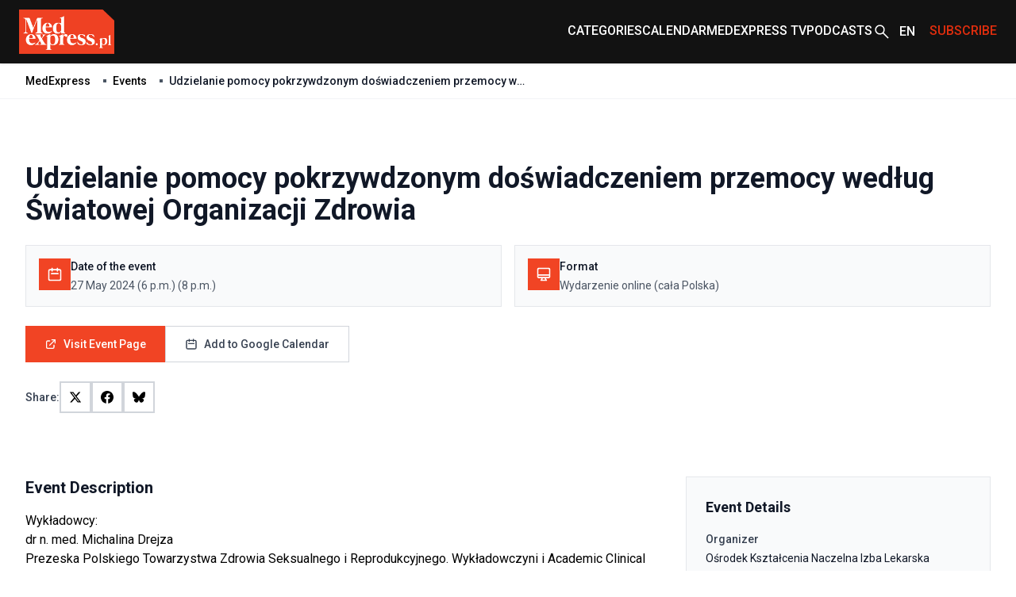

--- FILE ---
content_type: text/html; charset=utf-8
request_url: https://www.medexpress.pl/en/calendar/wydarzenie/2512/
body_size: 15446
content:

  <!DOCTYPE html>
  
  <html lang="en">
  <head>
    <meta charset="UTF-8">
    

    
      
        
        <link rel="alternate" hreflang="pl" href="https://www.medexpress.pl/kalendarium/">
      
    

    <link rel="dns-prefetch" href="https://cdn.medexpress.pl">
    <link rel="preconnect" href="https://fonts.googleapis.com">
    <link rel="preconnect" href="https://fonts.gstatic.com" crossorigin>
    <!-- Google Tag Manager -->
    <script>(function (w, d, s, l, i) {
      w[l] = w[l] || [];
      w[l].push({
        'gtm.start':
          new Date().getTime(), event: 'gtm.js'
      });
      var f = d.getElementsByTagName(s)[0],
        j = d.createElement(s), dl = l != 'dataLayer' ? '&l=' + l : '';
      j.async = true;
      j.src =
        'https://www.googletagmanager.com/gtm.js?id=' + i + dl;
      f.parentNode.insertBefore(j, f);
    })(window, document, 'script', 'dataLayer', 'GTM-MQ2G82H');
    </script>
    <!-- End Google Tag Manager -->
    <meta http-equiv="X-UA-Compatible" content="IE=edge">
    <meta name="viewport" content="width=device-width, initial-scale=1.0">

    <link rel="apple-touch-icon" sizes="180x180" href="/static/favicons/apple-touch-icon.321333b44a65.png">
    <link rel="icon" type="image/png" sizes="32x32" href="/static/favicons/favicon-32x32.d0d88229aeb6.png">
    <link rel="icon" type="image/png" sizes="16x16" href="/static/favicons/favicon-16x16.1c4411dba98a.png">
    <link rel="manifest" href="/static/favicons/site.06456d8a9c44.webmanifest">
    <link rel="mask-icon" href="/static/favicons/safari-pinned-tab.b64a3eee9d21.svg" color="#ff0000">
    <link rel="shortcut icon" href="/static/favicons/favicon.7699cb4a70df.ico">
    <meta name="apple-mobile-web-app-title" content="MedExpress">
    <meta name="application-name" content="MedExpress">
    <meta name="msapplication-TileColor" content="#da532c">
    <meta name="theme-color" content="#ffffff">

    <title>
      Udzielanie pomocy pokrzywdzonym doświadczeniem przemocy według Światowej Organizacji Zdrowia
       -
        MedExpress.pl</title>
    <meta name="description" content="">

    <link href="https://fonts.googleapis.com/css2?family=Roboto:wght@300;400;500;700&display=swap" rel="stylesheet">
    <link href="/static/slick/slick.f38b2db10e01.css" rel="stylesheet"/>
    <link href="/static/slick/slick-theme.ef55da2ae798.css" rel="stylesheet"/>

    
    

    
      <link rel="stylesheet" href="/static/dist/css/style.906f95ebfbbd.css">
    
    <link rel="stylesheet" href="/static/dist/css/cookieconsent.cec58d479e02.css" media="print" onload="this.media='all'">

    
      
    

    <script src="/static/dist/js/alpine.min.4b5643f7d864.js" defer></script>

    
  </head>
  <body style="font-family: 'Roboto', sans-serif;"
        class="font-body ">
  <!-- Google Tag Manager (noscript) -->
  <noscript>
    <iframe src="https://www.googletagmanager.com/ns.html?id=GTM-MQ2G82H"
            height="0" width="0" style="display:none;visibility:hidden"></iframe>
  </noscript>
  <!-- End Google Tag Manager (noscript) -->
  
<header
    class="left-0 z-[999999] w-full bg-white shadow md:bg-[#121212]"
    id="main-header"
    x-data="scrollToReveal(); menuOpened = false;"
    x-ref="navbar"
    x-on:scroll.window="scroll()"
    x-bind:class="{
        'fixed top-0': menuOpened,
       'sticky top-0': sticky && !menuOpened,
       'relative': !sticky && !menuOpened,
     }"
    x-transition:enter="transition ease-out duration-300"
    x-transition:enter-start="opacity-0 scale-90"
    x-transition:enter-end="opacity-100 scale-100"
    x-transition:leave="transition ease-in duration-300"
    x-transition:leave-start="opacity-100 scale-100"
    x-transition:leave-end="opacity-0 scale-90">
    <nav class="container mx-auto max-w-screen-xl px-6 2xl:px-0" x-data="{ categoryMenu: false }">
        
        
<div class="hidden items-center justify-between md:flex md:min-h-[80px]">
    <div class="shrink-0">
        <a href="/en/">
            <img src="/static/img/logo.eb5c13010318.png" height="56" width="120" alt="MedExpress Main Logo"
        /></a>
    </div>
    <div class="flex justify-between gap-x-[30px]">
        
            
                
                    

<div id="menucats" class="flex items-center relative" @mouseover="categoryMenu = true"
     @mouseover.away="categoryMenu = false" x-transition="">
  <a href="" id="cat-link"
     class="block text-white menulink font-medium transition duration-150 ease-out hover:text-orange hover:ease-in uppercase">Categories</a>
  <div class="absolute top-[50px] bg-white shadow-xl min-w-[240px]" style="display:none;"
       x-show="categoryMenu" x-transition="">
    <ul>
      
        <li class="w-full py-2 border-b-2 border-gray-100  hover:bg-[#EAEAEA] px-2">
          <a href="/en/drugs-medical-technology/" class="transition duration-150 ease-out hover:text-orange hover:ease-in">
            Drugs and medical technology
          </a>
        </li>
      
        <li class="w-full py-2 border-b-2 border-gray-100  hover:bg-[#EAEAEA] px-2">
          <a href="/en/events-campaigns/" class="transition duration-150 ease-out hover:text-orange hover:ease-in">
            Events and campaigns
          </a>
        </li>
      
        <li class="w-full py-2 border-b-2 border-gray-100  hover:bg-[#EAEAEA] px-2">
          <a href="/en/wyszlo-na-zdrowie/" class="transition duration-150 ease-out hover:text-orange hover:ease-in">
            #ForTheHealthOfIt
          </a>
        </li>
      
        <li class="w-full py-2 border-b-2 border-gray-100  hover:bg-[#EAEAEA] px-2">
          <a href="/en/health-beauty/" class="transition duration-150 ease-out hover:text-orange hover:ease-in">
            Health and beauty
          </a>
        </li>
      
        <li class="w-full py-2 border-b-2 border-gray-100  hover:bg-[#EAEAEA] px-2">
          <a href="/en/protection-health/" class="transition duration-150 ease-out hover:text-orange hover:ease-in">
            Health care
          </a>
        </li>
      
        <li class="w-full py-2 border-b-2 border-gray-100  hover:bg-[#EAEAEA] px-2">
          <a href="/en/work-in-medicine/" class="transition duration-150 ease-out hover:text-orange hover:ease-in">
            Jobs in medicine
          </a>
        </li>
      
        <li class="w-full py-2 border-b-2 border-gray-100  hover:bg-[#EAEAEA] px-2">
          <a href="/en/local/" class="transition duration-150 ease-out hover:text-orange hover:ease-in">
            Local
          </a>
        </li>
      
        <li class="w-full py-2 border-b-2 border-gray-100  hover:bg-[#EAEAEA] px-2">
          <a href="/en/occupations-medical/" class="transition duration-150 ease-out hover:text-orange hover:ease-in">
            Medical professions
          </a>
        </li>
      
        <li class="w-full py-2 border-b-2 border-gray-100  hover:bg-[#EAEAEA] px-2">
          <a href="/en/patient/" class="transition duration-150 ease-out hover:text-orange hover:ease-in">
            Patient
          </a>
        </li>
      
        <li class="w-full py-2 border-b-2 border-gray-100  hover:bg-[#EAEAEA] px-2">
          <a href="/en/premium/" class="transition duration-150 ease-out hover:text-orange hover:ease-in">
            Premium
          </a>
        </li>
      
        <li class="w-full py-2 border-b-2 border-gray-100  hover:bg-[#EAEAEA] px-2">
          <a href="/en/science-medicine/" class="transition duration-150 ease-out hover:text-orange hover:ease-in">
            Science and medicine
          </a>
        </li>
      
        <li class="w-full py-2 border-b-2 border-gray-100  hover:bg-[#EAEAEA] px-2">
          <a href="/en/stomatologia/" class="transition duration-150 ease-out hover:text-orange hover:ease-in">
            Stomatologia
          </a>
        </li>
      
        <li class="w-full py-2 border-b-2 border-gray-100  hover:bg-[#EAEAEA] px-2">
          <a href="/en/world/" class="transition duration-150 ease-out hover:text-orange hover:ease-in">
            Worldwide
          </a>
        </li>
      
        <li class="w-full py-2  hover:bg-[#EAEAEA] px-2">
          <a href="/en/zywienie/" class="transition duration-150 ease-out hover:text-orange hover:ease-in">
            Żywienie
          </a>
        </li>
      
    </ul>
  </div>
</div>

                
            
                
                    <div class="flex items-center">
                        <a
                            href="
                                /en/calendar/
                            "
                            
                            class="menulink hover:text-orange block font-medium uppercase text-white transition duration-150 ease-out hover:ease-in"
                            >Calendar</a
                        >
                    </div>
                
            
                
                    <div class="flex items-center">
                        <a
                            href="
                                /en/tv/
                            "
                            
                            class="menulink hover:text-orange block font-medium uppercase text-white transition duration-150 ease-out hover:ease-in"
                            >MedExpress TV</a
                        >
                    </div>
                
            
        
            
                
                    <div class="flex items-center">
                        <a
                            href="
                                /en/podcasts/
                            "
                            
                            class="menulink hover:text-orange block font-medium uppercase text-white transition duration-150 ease-out hover:ease-in"
                            >Podcasts</a
                        >
                    </div>
                
            
        
        <div class="flex items-center">
            
            
            
            
            
            
            <a href="/search/"><img src="/static/img/search2-white.da566391c7da.svg" alt="search" /></a>
        </div>
        
            <div class="flex items-center" x-data="{ langSwitcher: false }">
                <div class="relative w-12" x-on:mouseleave="timeout = setTimeout(() => { langSwitcher = false }, 300)">
                    <button
                        class="before:bg-[url('../../img/whiteArrow.svg')]
                        before:bg-[center_right] before:absolute before:w-full before:h-[4px] before:bg-no-repeat pr-[20px] before:left-0 relative flex h-12 w-12 items-center pl-[10px] font-medium text-white hover:text-[#E12E0E]"
                        x-on:click="langSwitcher = !langSwitcher; clearTimeout(timeout)">
                        
                            <span class="uppercase">en</span>
                        
                    </button>
                    <div class="absolute left-0 w-full" x-show="langSwitcher" x-transition="" style="display: none;">
                        <ul class="w-12 bg-[#121212]">
                            
                                
                                    
                                    <li>
                                        <a
                                            href="/kalendarium/"
                                            rel="alternate"
                                            class="justify-content flex h-12 w-12 items-center pl-[10px] font-medium uppercase text-white hover:text-[#E12E0E]"
                                            hreflang="pl">
                                            pl
                                        </a>
                                    </li>
                                
                            
                        </ul>
                    </div>
                </div>
            </div>
        
        
        
        
        
        
        
        <div class="flex items-center">
            <span
                class="menulink open-button block cursor-pointer font-medium uppercase text-[#E12E0E] transition duration-150 ease-out hover:text-white hover:ease-in"
                >Subscribe</span
            >
        </div>
        
    </div>
</div>

    </nav>
    <div class="flex items-center justify-around bg-[#121212] py-4 md:hidden">
        <button id="toggle-mobile" class="flex items-center justify-center" x-on:click="menuOpened = !menuOpened">
            <img
                srcset="/static/img/hamburger_white.c1ddd7466dac.svg"
                src="/static/img/hamburger_white.c1ddd7466dac.svg"
                alt="Menu"
                class="h-4" />
        </button>
        
        
        
        
        
        
        
        <div class="flex items-center justify-center" style="margin-left: 0.75rem;">
            <img src="/static/img/bell_white.73dda9770af6.svg" alt="Subscribe" class="bell open-button h-6 cursor-pointer" />
        </div>
        <a href="/en/" class="flex h-12 w-12 items-center justify-center">
            <img
                srcset="/static/img/medexpresscircle.04a6ac33a9af.png"
                src="/static/img/medexpresscircle.1765fb5714fd.svg"
                alt="Logo small" />
        </a>
        
            <div class="flex items-center" x-data="{ langSwitcher: false }">
                <div class="relative w-12" x-on:mouseleave="timeout = setTimeout(() => { langSwitcher = false }, 300)">
                    <button
                        class="before:bg-[url('../../img/whiteArrow.svg')]
                        before:bg-[center_right] before:absolute before:w-full before:h-[4px] before:bg-no-repeat relative flex h-12 w-12 items-center pl-[10px] pr-[20px] font-medium text-white before:left-0 hover:text-[#E12E0E]"
                        x-on:click="langSwitcher = !langSwitcher; clearTimeout(timeout)">
                        
                            <span class="uppercase">en</span>
                        
                    </button>
                    <div class="absolute left-0 w-full" x-show="langSwitcher" x-transition="" style="display: none;">
                        <ul class="w-12 bg-[#121212]">
                            
                                
                                    
                                    <li>
                                        <a
                                            href="/kalendarium/"
                                            rel="alternate"
                                            class="justify-content flex h-12 w-12 items-center pl-[10px] font-medium uppercase text-white hover:text-[#E12E0E]"
                                            hreflang="pl">
                                            pl
                                        </a>
                                    </li>
                                
                            
                        </ul>
                    </div>
                </div>
            </div>
        
        <a class="flex items-center justify-center" href="/en/search/">
            <img
                srcset="/static/img/search2-white.da566391c7da.svg"
                src="/static/img/search2-white.da566391c7da.svg"
                alt="Search"
                class="h-6" />
        </a>
    </div>
    

<div id="mobile-menu" class="hidden h-screen" style="z-index: 999999;">
  <div class="px-12 py-10">
    <ul>
      
        
          
            

<li>
  <a href="#" id="subs"
     class="text-xl font-medium border-b-2 border-black block py-2 mb-4 relative after:block after:bg-[url('../../img/arrowr.svg')] after:top-1/2 after:right-0 after:absolute after:w-2.5 after:h-5 after:bg-no-repeat after:-translate-y-1/2">Categories</a>
  <div id="subs-open" class="submenu hidden">
    <ul>
      
        <li><a href="/en/drugs-medical-technology/" class="font-medium block py-2 mb-2 relative">Drugs and medical technology</a></li>
      
        <li><a href="/en/events-campaigns/" class="font-medium block py-2 mb-2 relative">Events and campaigns</a></li>
      
        <li><a href="/en/wyszlo-na-zdrowie/" class="font-medium block py-2 mb-2 relative">#ForTheHealthOfIt</a></li>
      
        <li><a href="/en/health-beauty/" class="font-medium block py-2 mb-2 relative">Health and beauty</a></li>
      
        <li><a href="/en/protection-health/" class="font-medium block py-2 mb-2 relative">Health care</a></li>
      
        <li><a href="/en/work-in-medicine/" class="font-medium block py-2 mb-2 relative">Jobs in medicine</a></li>
      
        <li><a href="/en/local/" class="font-medium block py-2 mb-2 relative">Local</a></li>
      
        <li><a href="/en/occupations-medical/" class="font-medium block py-2 mb-2 relative">Medical professions</a></li>
      
        <li><a href="/en/patient/" class="font-medium block py-2 mb-2 relative">Patient</a></li>
      
        <li><a href="/en/premium/" class="font-medium block py-2 mb-2 relative">Premium</a></li>
      
        <li><a href="/en/science-medicine/" class="font-medium block py-2 mb-2 relative">Science and medicine</a></li>
      
        <li><a href="/en/stomatologia/" class="font-medium block py-2 mb-2 relative">Stomatologia</a></li>
      
        <li><a href="/en/world/" class="font-medium block py-2 mb-2 relative">Worldwide</a></li>
      
        <li><a href="/en/zywienie/" class="font-medium block py-2 mb-2 relative">Żywienie</a></li>
      
    </ul>
  </div>
</li>

          
        
          
            <li>
              <a href="
/en/calendar/
"
                 
                 class="text-xl font-medium border-b-2 border-black block py-2 mb-4 relative after:block after:bg-[url('../../img/arrowr.svg')] after:top-1/2 after:right-0 after:absolute after:w-2.5 after:h-5 after:bg-no-repeat after:-translate-y-1/2">Calendar</a>
            </li>
          
        
          
            <li>
              <a href="
/en/tv/
"
                 
                 class="text-xl font-medium border-b-2 border-black block py-2 mb-4 relative after:block after:bg-[url('../../img/arrowr.svg')] after:top-1/2 after:right-0 after:absolute after:w-2.5 after:h-5 after:bg-no-repeat after:-translate-y-1/2">MedExpress TV</a>
            </li>
          
        
      
        
          
            <li>
              <a href="
/en/podcasts/
"
                 
                 class="text-xl font-medium border-b-2 border-black block py-2 mb-4 relative after:block after:bg-[url('../../img/arrowr.svg')] after:top-1/2 after:right-0 after:absolute after:w-2.5 after:h-5 after:bg-no-repeat after:-translate-y-1/2">Podcasts</a>
            </li>
          
        
      
    </ul>
  </div>
  
    <div class="px-12 mb-10">
      <span class="flex justify-center mb-2 text-sm">Language versions: </span>
      <ul class="flex justify-center">
        
          
          <li><a href="/kalendarium/" rel="alternate"
                 class="active w-6 h-6 font-medium text-xs flex justify-center items-center transition duration-150 ease-out hover:bg-orange hover:text-white hover:ease-out uppercase"
                 hreflang="pl">
            pl
          </a></li>
        
        
          <li><span
            class="active w-6 h-6 bg-orange text-white font-medium text-xs flex justify-center items-center uppercase ml-2">en</span>
          </li>
        
      </ul>
    </div>
    </div>
  
</div>

<script>
  document.addEventListener('DOMContentLoaded', function() {
    // Pobierz przycisk zamykania menu
    const closeButton = document.getElementById('close-mobile-menu');
    
    if (closeButton) {
      closeButton.addEventListener('click', function() {
        // Sprawdź, czy globalna funkcja toggleMobileMenu jest dostępna
        if (typeof window.toggleMobileMenu === 'function') {
          window.toggleMobileMenu();
        } else {
          // Alternatywna implementacja
          const mobileMenu = document.getElementById('mobile-menu');
          if (mobileMenu) {
            mobileMenu.style.display = 'none';
            document.body.classList.remove('menu-open');
            
            // Zmień ikonę w przycisku toggle-mobile
            const toggleButton = document.getElementById('toggle-mobile');
            if (toggleButton) {
              const img = toggleButton.querySelector('img');
              if (img) img.src = "./assets/img/hamburger.svg";
            }
          }
        }
      });
    }
  });
</script>

</header>

  
  
    <main class="flex min-h-screen flex-col bg-gray-50">
        <!-- Breadcrumb Navigation -->
        <div class="border-b border-gray-100 bg-white">
            <div class="mx-auto max-w-7xl px-4 sm:px-6 lg:px-8">
                <!-- Desktop breadcrumbs -->
                <nav class="hidden py-3 sm:flex" aria-label="Breadcrumb">
                    <ol class="flex items-center space-x-2 text-sm text-gray-500">
                        <li>
                            <a href="/" class="hover:text-orange font-medium text-black transition-colors">MedExpress</a>
                        </li>
                        <li class="flex items-center">
                            <div class="mx-2 h-1 w-1 bg-gray-600"></div>
                            <a href="/en/calendar/" class="hover:text-orange font-medium text-black transition-colors"
                                >Events</a
                            >
                        </li>
                        <li class="flex items-center">
                            <div class="mx-2 h-1 w-1 bg-gray-600"></div>
                            <span class="max-w-md truncate font-medium text-gray-900">Udzielanie pomocy pokrzywdzonym doświadczeniem przemocy według Światowej Organizacji Zdrowia</span>
                        </li>
                    </ol>
                </nav>

                <!-- Mobile navigation -->
                <div class="py-3 sm:hidden">
                    <a href="/en/calendar/" class="hover:text-orange inline-flex items-center text-sm text-gray-600 transition-colors">
                        <svg class="mr-2 h-4 w-4" fill="none" stroke="currentColor" viewBox="0 0 24 24">
                            <path stroke-linecap="round" stroke-linejoin="round" stroke-width="2" d="M15 19l-7-7 7-7" />
                        </svg>
                        Back to Events
                    </a>
                </div>
            </div>
        </div>

        <!-- Content Area - flex-1 wypełni dostępną przestrzeń -->
        <div class="flex-1">
            <!-- Event Hero Section -->
            <section class="bg-white py-8 sm:py-12">
                <div class="mx-auto max-w-7xl px-4 sm:px-6 lg:px-8">
                    <div class="flex flex-col gap-6 lg:flex-row lg:gap-12">
                        <!-- Event Image -->
                        

                        <!-- Event Content -->
                        <div class="mt-8 flex-1">
                            <!-- Event Title -->
                            <h1 class="mb-6 text-2xl font-bold text-gray-900 sm:text-3xl lg:text-4xl">Udzielanie pomocy pokrzywdzonym doświadczeniem przemocy według Światowej Organizacji Zdrowia</h1>

                            <!-- Event Quick Info Cards -->
                            <div class="mb-6 grid gap-4 sm:grid-cols-2">
                                <!-- Date Card -->
                                <div class="border border-gray-200 bg-gray-50 p-4">
                                    <div class="flex items-start gap-3">
                                        <div class="bg-orange flex h-10 w-10 items-center justify-center">
                                            <svg class="h-5 w-5 text-white" fill="none" stroke="currentColor" viewBox="0 0 24 24">
                                                <path
                                                    stroke-linecap="round"
                                                    stroke-linejoin="round"
                                                    stroke-width="2"
                                                    d="M8 7V3m8 4V3m-9 8h10M5 21h14a2 2 0 002-2V7a2 2 0 00-2-2H5a2 2 0 00-2 2v12a2 2 0 002 2z" />
                                            </svg>
                                        </div>
                                        <div class="flex-1">
                                            <h3 class="text-sm font-medium text-gray-900">Date of the event</h3>
                                            <p class="mt-1 text-sm text-gray-600">
                                                27 May 2024
                                                (6 p.m.)
                                                
                                                
                                                    (8 p.m.)
                                                
                                            </p>
                                        </div>
                                    </div>
                                </div>

                                <!-- Location Card -->
                                <div class="border border-gray-200 bg-gray-50 p-4">
                                    <div class="flex items-start gap-3">
                                        <div class="bg-orange flex h-10 w-10 items-center justify-center">
                                            
                                                <svg class="h-5 w-5 text-white" fill="none" stroke="currentColor" viewBox="0 0 24 24">
                                                    <path
                                                        stroke-linecap="round"
                                                        stroke-linejoin="round"
                                                        stroke-width="2"
                                                        d="M9.75 17L9 20l-1 1h8l-1-1-.75-3M3 13h18M5 17h14a2 2 0 002-2V5a2 2 0 00-2-2H5a2 2 0 00-2 2v10a2 2 0 002 2z" />
                                                </svg>
                                            
                                        </div>
                                        <div class="flex-1">
                                            <h3 class="text-sm font-medium text-gray-900">
                                                
                                                    Format
                                                
                                            </h3>
                                            <p class="mt-1 text-sm text-gray-600">Wydarzenie online (cała Polska)</p>
                                        </div>
                                    </div>
                                </div>
                            </div>

                            <!-- Action Buttons -->
                            <div class="flex flex-col gap-3 sm:flex-row sm:gap-4">
                                
                                    <a
                                        href="https://nil.org.pl/dla-lekarzy/kursy-i-szkolenia?active_page=2"
                                        target="_blank"
                                        rel="nofollow"
                                        class="bg-orange focus:ring-orange inline-flex items-center justify-center px-6 py-3 text-sm font-medium text-white transition-colors hover:bg-orange-600 focus:outline-none focus:ring-2 focus:ring-offset-2">
                                        <svg class="mr-2 h-4 w-4" fill="none" stroke="currentColor" viewBox="0 0 24 24">
                                            <path
                                                stroke-linecap="round"
                                                stroke-linejoin="round"
                                                stroke-width="2"
                                                d="M10 6H6a2 2 0 00-2 2v10a2 2 0 002 2h10a2 2 0 002-2v-4M14 4h6m0 0v6m0-6L10 14" />
                                        </svg>
                                        Visit Event Page
                                    </a>
                                

                                <a
                                    href="https://calendar.google.com/calendar/render?action=TEMPLATE&amp;text=Udzielanie+pomocy+pokrzywdzonym+do%C5%9Bwiadczeniem+przemocy+wed%C5%82ug+%C5%9Awiatowej+Organizacji+Zdrowia&amp;dates=20240527T180000%2F20240527T200000&amp;details=Wyk%C5%82adowcy%3Adr+n.+med.+Michalina+DrejzaPrezeska+Polskiego+Towarzystwa+Zdrowia+Seksualnego+i+Reprodukcyjnego.+Wyk%C5%82adowczyni+i+Academic+Clinical+Fellow+w+zakresie+ginekologii+i+po%C5%82o%C5%BCnictwa+na+Uniwersytecie%C2%A0+w+Cambridge+w+Wielkiej+Brytanii.+Ekspertka+i+wsp%C3%B3%C5%82autorka+rekomendacji+%C5%9Awiatowej+Organizacji+Zdrowia+w+zakresie+aborcji%2C+antykoncepcji+i+zdrowia+seksualnego%C2%A0+i+reprodukcyjnego.+Przewodnicz%C4%85ca+Komisji+Zdrowia+Globalnego+Royal+College+of+Obstetricians+and+Gynaecologists.+Autorka+wielu+publikacji+naukowych+w+zakresie+ginekologii+i+zdrowia+seksualnego+i+reprodukcyjnego.mgr+Aleksandra+KusekPo%C5%82o%C5%BCna+z+wieloletnim+do%C5%9Bwiadczeniem%2C+specjalista+w+dziedzinie+przemocy+opartej+na+p%C5%82ci+oraz+zdrowia+seksualnego+i+reprodukcyjnego%2C+posiadaj%C4%85cy+silne+umiej%C4%99tno%C5%9Bci+zarz%C4%85dzaniai+koordynowania+zespo%C5%82%C3%B3w+medycznych+oraz+wprowadzania+interwencji+dla+os%C3%B3b+znajduj%C4%85cych+si%C4%99+w+sytuacji+szczeg%C3%B3lnej+wra%C5%BCliwo%C5%9Bci.+Mocno+zaanga%C5%BCowana+w+popraw%C4%99+wynik%C3%B3w+opieki+zdrowotnej+oraz+wsparcie+%C5%9Brodowiska+medycznego.W+czasie+webinaru+przybli%C5%BCymy+zakres+rekomendacji+%C5%9Awiatowej+Organizacji+Zdrowia+w+zakresie+post%C4%99powania+z+osob%C4%85+pokrzywdzon%C4%85+do%C5%9Bwiadczeniem+przemocy%2C+szczeg%C3%B3lnie+przemocy+seksualnej%2C+domowej+i+w+relacjach+intymnych.Om%C3%B3wimy+poszczeg%C3%B3lne+etapy+post%C4%99powania%2C+potrzeb%C4%99+skierowa%C5%84+w+celu+interdyscyplinarnej+pomocy+osobom+pokrzywdzonym+i+odpowiemy+na+nurtuj%C4%85ce+pytania.Agenda%C2%A0Przemoc+wobec+kobiet+jako+problematyka+zdrowia+publicznegoDlaczego+zajmujemy+si%C4%99+tematem+przemocy+wobec+kobiet%3F+Dlaczego+przemoc+jest+kwesti%C4%85+zdrowia+publicznego%3FZrozumienie+definicji%2C+rozmiaru+problemu%2C+czynnik%C3%B3w+ryzyka%2C+konsekwencji.Rola+systemu+i+manager%C3%B3w+ochrony+zdrowiaWytyczne+WHO+dotycz%C4%85ce+odpowiedzi+systemu+opieki+zdrowotnej+na+przemoc+ze+wzgl%C4%99du+na+p%C5%82e%C4%87.Protok%C3%B3%C5%82+LIVES+%28Listen%2C+Inquire%2C+Validate%2C+Enhance+Safety%2C+Support%29Pytania+i+odpowiedziSzkolenie+realizowane+z+przedstawicielami+World+Health+Organization.Wyk%C5%82adowcy%3A+dr+n.+med.+Michalina+Drejza%2C+mgr+Aleksandra+KusekSzkolenie+on-line27.05.2024godz.+18%3A00-20%3A00Kontakt+do+organizatora%3A+szkolenia%40nil.org.pl&amp;location=online%2C+ca%C5%82a+Polska"
                                    target="_blank"
                                    rel="noopener noreferrer"
                                    class="focus:ring-orange inline-flex items-center justify-center border border-gray-300 bg-white px-6 py-3 text-sm font-medium text-gray-700 transition-colors hover:bg-gray-50 focus:outline-none focus:ring-2 focus:ring-offset-2">
                                    <svg class="mr-2 h-4 w-4" fill="none" stroke="currentColor" viewBox="0 0 24 24">
                                        <path
                                            stroke-linecap="round"
                                            stroke-linejoin="round"
                                            stroke-width="2"
                                            d="M8 7V3m8 4V3m-9 8h10M5 21h14a2 2 0 002-2V7a2 2 0 00-2-2H5a2 2 0 00-2 2v12a2 2 0 002 2z" />
                                    </svg>
                                    Add to Google Calendar
                                </a>
                            </div>

                            <!-- Social Share -->
                            <div class="mt-6 flex items-center gap-4">
                                <span class="text-sm font-medium text-gray-700">Share:</span>
                                <div class="flex gap-2">
                                    <!-- Twitter/X -->
                                    <a
                                        href="https://twitter.com/share?url=https%3A//www.medexpress.pl/en/calendar/wydarzenie/2512/&text=Udzielanie%20pomocy%20pokrzywdzonym%20do%C5%9Bwiadczeniem%20przemocy%20wed%C5%82ug%20%C5%9Awiatowej%20Organizacji%20Zdrowia"
                                        class="group flex h-10 w-10 items-center justify-center border-2 border-gray-300 bg-white text-gray-600 transition-colors hover:border-[#1DA1F2]"
                                        rel="nofollow"
                                        target="_blank">
                                        <svg xmlns="http://www.w3.org/2000/svg" width="16" height="16" viewBox="0 0 24 24">
                                            <path
                                                class="fill-black group-hover:fill-[#1DA1F2]"
                                                d="M18.244 2.25h3.308l-7.227 8.26 8.502 11.24H16.17l-5.214-6.817L4.99 21.75H1.68l7.73-8.835L1.254 2.25H8.08l4.713 6.231zm-1.161 17.52h1.833L7.084 4.126H5.117z" />
                                        </svg>
                                    </a>

                                    <!-- Facebook -->
                                    <a
                                        href="https://www.facebook.com/sharer/sharer.php?u=https://www.medexpress.pl/en/calendar/wydarzenie/2512/"
                                        class="group flex h-10 w-10 items-center justify-center border-2 border-gray-300 bg-white text-gray-600 transition-colors hover:border-[#1877F2]"
                                        rel="nofollow"
                                        target="_blank">
                                        <svg width="16" height="16" viewBox="0 0 24 24" fill="none" xmlns="http://www.w3.org/2000/svg">
                                            <path
                                                class="fill-black group-hover:fill-[#1877F2]"
                                                d="M24 12C24 5.37258 18.6274 0 12 0C5.37258 0 0 5.37258 0 12C0 17.9895 4.3882 22.954 10.125 23.8542V15.4688H7.07812V12H10.125V9.35625C10.125 6.34875 11.9166 4.6875 14.6576 4.6875C15.9701 4.6875 17.3438 4.92188 17.3438 4.92188V7.875H15.8306C14.34 7.875 13.875 8.80008 13.875 9.75V12H17.2031L16.6711 15.4688H13.875V23.8542C19.6118 22.954 24 17.9895 24 12Z" />
                                        </svg>
                                    </a>

                                    <!-- Bluesky -->
                                    <a
                                        href="https://bsky.app/intent/compose?text=https%3A//www.medexpress.pl/en/calendar/wydarzenie/2512/"
                                        class="group flex h-10 w-10 items-center justify-center border-2 border-gray-300 bg-white text-gray-600 transition-colors hover:border-[#0085ff]"
                                        rel="nofollow"
                                        target="_blank">
                                        <svg fill="none" viewBox="0 0 64 57" width="16" style="width: 16px; height: 14.5px;">
                                            <path
                                                class="fill-black group-hover:fill-[#0085ff]"
                                                d="M13.873 3.805C21.21 9.332 29.103 20.537 32 26.55v15.882c0-.338-.13.044-.41.867-1.512 4.456-7.418 21.847-20.923 7.944-7.111-7.32-3.819-14.64 9.125-16.85-7.405 1.264-15.73-.825-18.014-9.015C1.12 23.022 0 8.51 0 6.55 0-3.268 8.579-.182 13.873 3.805ZM50.127 3.805C42.79 9.332 34.897 20.537 32 26.55v15.882c0-.338.13.044.41.867 1.512 4.456 7.418 21.847 20.923 7.944 7.111-7.32 3.819-14.64-9.125-16.85 7.405 1.264 15.73-.825 18.014-9.015C62.88 23.022 64 8.51 64 6.55c0-9.818-8.578-6.732-13.873-2.745Z" />
                                        </svg>
                                    </a>
                                </div>
                            </div>
                        </div>
                    </div>
                </div>
            </section>

            <!-- Event Details Section -->
            <section class="bg-white py-8">
                <div class="mx-auto max-w-7xl px-4 sm:px-6 lg:px-8">
                    <div class="grid gap-8 lg:grid-cols-3">
                        <!-- Main Content -->
                        <div class="lg:col-span-2">
                            
                                <div class="mb-8">
                                    <h2 class="mb-4 text-xl font-bold text-gray-900">Event Description</h2>
                                    <div class="prose prose-gray max-w-none"><p>Wykładowcy:</p><p>dr n. med. Michalina Drejza</p><p>Prezeska Polskiego Towarzystwa Zdrowia Seksualnego i Reprodukcyjnego. Wykładowczyni i Academic Clinical Fellow w zakresie ginekologii i położnictwa na Uniwersytecie  w Cambridge w Wielkiej Brytanii. Ekspertka i współautorka rekomendacji Światowej Organizacji Zdrowia w zakresie aborcji, antykoncepcji i zdrowia seksualnego  i reprodukcyjnego. Przewodnicząca Komisji Zdrowia Globalnego Royal College of Obstetricians and Gynaecologists. Autorka wielu publikacji naukowych w zakresie ginekologii i zdrowia seksualnego i reprodukcyjnego.</p><p>mgr Aleksandra Kusek<br>Położna z wieloletnim doświadczeniem, specjalista w dziedzinie przemocy opartej na płci oraz zdrowia seksualnego i reprodukcyjnego, posiadający silne umiejętności zarządzania<br>i koordynowania zespołów medycznych oraz wprowadzania interwencji dla osób znajdujących się w sytuacji szczególnej wrażliwości. Mocno zaangażowana w poprawę wyników opieki zdrowotnej oraz wsparcie środowiska medycznego.</p><p></p><p>W czasie webinaru przybliżymy zakres rekomendacji Światowej Organizacji Zdrowia w zakresie postępowania z osobą pokrzywdzoną doświadczeniem przemocy, szczególnie przemocy seksualnej, domowej i w relacjach intymnych.</p><p>Omówimy poszczególne etapy postępowania, potrzebę skierowań w celu interdyscyplinarnej pomocy osobom pokrzywdzonym i odpowiemy na nurtujące pytania.</p><p>Agenda </p><ol><li>Przemoc wobec kobiet jako problematyka zdrowia publicznego<ol><li>Dlaczego zajmujemy się tematem przemocy wobec kobiet? Dlaczego przemoc jest kwestią zdrowia publicznego?</li><li>Zrozumienie definicji, rozmiaru problemu, czynników ryzyka, konsekwencji.</li><li>Rola systemu i managerów ochrony zdrowia</li><li>Wytyczne WHO dotyczące odpowiedzi systemu opieki zdrowotnej na przemoc ze względu na płeć.</li></ol></li><li>Protokół LIVES (Listen, Inquire, Validate, Enhance Safety, Support)</li><li>Pytania i odpowiedzi</li></ol><p><i>Szkolenie realizowane z przedstawicielami World Health Organization.</i></p><p></p><p>Wykładowcy: dr n. med. Michalina Drejza, mgr Aleksandra Kusek</p><p>Szkolenie on-line</p><p>27.05.2024</p><p>godz. 18:00-20:00</p><p></p><p><i>Kontakt do organizatora: <a href="/cdn-cgi/l/email-protection" class="__cf_email__" data-cfemail="b5c6cfdedad9d0dbdcd4f5dbdcd99bdac7d29bc5d9">[email&#160;protected]</a></i></p></div>

                                    <!-- Repeated Visit Event Page button after description -->
                                    
                                        <div class="mt-6">
                                            <a
                                                href="https://nil.org.pl/dla-lekarzy/kursy-i-szkolenia?active_page=2"
                                                target="_blank"
                                                rel="nofollow"
                                                class="bg-orange focus:ring-orange inline-flex items-center justify-center px-6 py-3 text-sm font-medium text-white transition-colors hover:bg-orange-600 focus:outline-none focus:ring-2 focus:ring-offset-2">
                                                <svg class="mr-2 h-4 w-4" fill="none" stroke="currentColor" viewBox="0 0 24 24">
                                                    <path
                                                        stroke-linecap="round"
                                                        stroke-linejoin="round"
                                                        stroke-width="2"
                                                        d="M10 6H6a2 2 0 00-2 2v10a2 2 0 002 2h10a2 2 0 002-2v-4M14 4h6m0 0v6m0-6L10 14" />
                                                </svg>
                                                Visit Event Page
                                            </a>
                                        </div>
                                    
                                </div>
                            
                        </div>

                        <!-- Sidebar -->
                        <div class="lg:col-span-1">
                            <!-- Organizer Info -->
                            <div class="mb-8 border border-gray-200 bg-gray-50 p-6">
                                <h3 class="mb-4 text-lg font-bold text-gray-900">Event Details</h3>
                                <dl class="space-y-4">
                                    
                                        <div>
                                            <dt class="text-sm font-medium text-gray-700">Organizer</dt>
                                            <dd class="mt-1 text-sm text-gray-900">Ośrodek Kształcenia Naczelna Izba Lekarska</dd>
                                        </div>
                                    
                                    
                                        <div>
                                            <dt class="text-sm font-medium text-gray-700">Contact to the organizer</dt>
                                            <dd class="mt-1 text-sm text-gray-900">e-mail: <a href="/cdn-cgi/l/email-protection" class="__cf_email__" data-cfemail="e39099888c8f868d8a82a38d8a8fcd8c9184cd938f">[email&#160;protected]</a>, nr tel. 22 559 13 00</dd>
                                        </div>
                                    
                                    
                                        <div>
                                            <dt class="text-sm font-medium text-gray-700">Event page</dt>
                                            <dd class="mt-1">
                                                
                                                    <a
                                                        href="https://nil.org.pl/dla-lekarzy/kursy-i-szkolenia?active_page=2"
                                                        rel="nofollow"
                                                        class="text-orange text-sm hover:text-orange-600"
                                                        target="_blank">
                                                        click here
                                                    </a>
                                                
                                            </dd>
                                        </div>
                                    
                                </dl>
                            </div>

                            <!-- Related Events -->
                            
                            
                                <div class="mb-8">
                                    <h3 class="mb-4 text-lg font-bold text-gray-900">Upcoming Events</h3>
                                    <div class="space-y-4">
                                        <!-- Show all events chronologically -->
                                        
                                            
                                                <div class="hover:border-orange border border-gray-200 bg-white p-4 transition-all">
                                                    <h4 class="text-sm font-medium text-gray-900">
                                                        
                                                        <a
                                                            href="/en/calendar/wydarzenie/3443/"
                                                            class="hover:text-orange transition-colors">
                                                            Echa ASBMR 2025
                                                        </a>
                                                    </h4>
                                                    <p class="mt-1 text-xs text-gray-600">
                                                        31 January 2026
                                                        
                                                            (9 a.m.)
                                                        
                                                    </p>
                                                    <p class="mt-1 text-xs text-gray-500">ON-LINE</p>
                                                </div>
                                            
                                        
                                            
                                                <div class="hover:border-orange border border-gray-200 bg-white p-4 transition-all">
                                                    <h4 class="text-sm font-medium text-gray-900">
                                                        
                                                        <a
                                                            href="/en/calendar/wydarzenie/3446/"
                                                            class="hover:text-orange transition-colors">
                                                            XII Łódzkie Warsztaty Niewydolności Serca
                                                        </a>
                                                    </h4>
                                                    <p class="mt-1 text-xs text-gray-600">
                                                        7 February 2026
                                                        
                                                            (8:30 a.m.)
                                                        
                                                    </p>
                                                    <p class="mt-1 text-xs text-gray-500">Wydarzenie online</p>
                                                </div>
                                            
                                        
                                            
                                                <div class="hover:border-orange border border-gray-200 bg-white p-4 transition-all">
                                                    <h4 class="text-sm font-medium text-gray-900">
                                                        
                                                        <a
                                                            href="/en/calendar/wydarzenie/3461/"
                                                            class="hover:text-orange transition-colors">
                                                            KODOWANIE I ROZLICZANIE ŚWIADCZEŃ AMBULATORYJNYCH
                                                        </a>
                                                    </h4>
                                                    <p class="mt-1 text-xs text-gray-600">
                                                        12 February 2026
                                                        
                                                            (11 a.m.)
                                                        
                                                    </p>
                                                    <p class="mt-1 text-xs text-gray-500">Hotel Opole Centrum, Waryńskiego 17, Opole</p>
                                                </div>
                                            
                                        
                                            
                                                <div class="hover:border-orange border border-gray-200 bg-white p-4 transition-all">
                                                    <h4 class="text-sm font-medium text-gray-900">
                                                        
                                                        <a
                                                            href="/en/calendar/wydarzenie/3456/"
                                                            class="hover:text-orange transition-colors">
                                                            XI KONFERNCJA NAUKOWO-SZKOLENIOWA: „PROGRAMY LEKOWE I ŚCIEŻKI TERAPEUTYCZNE W NEUROLOGII”
                                                        </a>
                                                    </h4>
                                                    <p class="mt-1 text-xs text-gray-600">
                                                        13 February 2026
                                                        
                                                            (10 a.m.)
                                                        
                                                    </p>
                                                    <p class="mt-1 text-xs text-gray-500">Novotel Centrum Warszawa, Marszałkowska 94/98, Warszawa</p>
                                                </div>
                                            
                                        
                                            
                                                <div class="hover:border-orange border border-gray-200 bg-white p-4 transition-all">
                                                    <h4 class="text-sm font-medium text-gray-900">
                                                        
                                                        <a
                                                            href="/en/calendar/wydarzenie/3367/"
                                                            class="hover:text-orange transition-colors">
                                                            UEMS Breast Exam Warsaw Preparatory Course 2026
                                                        </a>
                                                    </h4>
                                                    <p class="mt-1 text-xs text-gray-600">
                                                        14 February 2026
                                                        
                                                            (9 a.m.)
                                                        
                                                    </p>
                                                    <p class="mt-1 text-xs text-gray-500">Flaner Hotel, Krakowskie Przedmiescie 4, Warszawa</p>
                                                </div>
                                            
                                        
                                    </div>

                                    
                                    <div class="mt-4">
                                        <a
                                            href="/en/calendar/"
                                            class="text-orange inline-flex items-center text-sm font-medium hover:text-orange-600">
                                            <svg class="mr-2 h-4 w-4" fill="none" stroke="currentColor" viewBox="0 0 24 24">
                                                <path
                                                    stroke-linecap="round"
                                                    stroke-linejoin="round"
                                                    stroke-width="2"
                                                    d="M8 7V3m8 4V3m-9 8h10M5 21h14a2 2 0 002-2V7a2 2 0 00-2-2H5a2 2 0 00-2 2v12a2 2 0 002 2z" />
                                            </svg>
                                            View All Events
                                        </a>
                                    </div>
                                </div>
                            
                        </div>
                    </div>
                </div>
            </section>
        </div>

        <!-- CTA Section -->
        <section class="bg-black py-12">
            <div class="mx-auto max-w-7xl px-4 sm:px-6 lg:px-8">
                <div class="text-center">
                    <h2 class="mb-4 text-2xl font-bold text-white sm:text-3xl">Do you have an event?</h2>
                    <p class="mb-6 text-lg text-white opacity-90">
                        Promote your medical event and reach thousands of specialists
                    </p>
                    <a
                        href="/en/calendar/new-event/"
                        class="text-orange focus:ring-offset-orange inline-flex items-center bg-white px-8 py-3 text-base font-medium transition-colors hover:bg-gray-100 focus:outline-none focus:ring-2 focus:ring-white focus:ring-offset-2">
                        <svg class="mr-2 h-5 w-5" fill="none" stroke="currentColor" viewBox="0 0 24 24">
                            <path stroke-linecap="round" stroke-linejoin="round" stroke-width="2" d="M12 6v6m0 0v6m0-6h6m-6 0H6" />
                        </svg>
                        Add Event
                    </a>
                </div>
            </div>
        </section>
    </main>


  

  

<section>
    <div class="container mx-auto max-w-screen-xl px-6">
        <div class="md:hidden">
            
                
                    <ul class="block">
                        
                            <li>
                                <a href="#" class="relative mb-4 block border-b-2 border-black py-2 text-xl font-medium"
                                    >Medexpress</a
                                >
                                <ul>
                                    
                                        <li>
                                            <a
                                                href="
                                                    /en/calendar/
                                                "
                                                
                                                class="menulink hover:text-orange inline-block py-1 text-sm text-[#525252] transition duration-150 ease-out hover:ease-in"
                                                >Event Calendar</a
                                            >
                                        </li>
                                    
                                        <li>
                                            <a
                                                href="
                                                    /en/tv/
                                                "
                                                
                                                class="menulink hover:text-orange inline-block py-1 text-sm text-[#525252] transition duration-150 ease-out hover:ease-in"
                                                >Medexpress TV</a
                                            >
                                        </li>
                                    
                                        <li>
                                            <a
                                                href="
                                                    /en/blogosphere/
                                                "
                                                
                                                class="menulink hover:text-orange inline-block py-1 text-sm text-[#525252] transition duration-150 ease-out hover:ease-in"
                                                >Blogosphere</a
                                            >
                                        </li>
                                    
                                        <li>
                                            <a
                                                href="
                                                    https://www.medexpress.pl/znajdz-lek
                                                "
                                                target="_blank"
                                                class="menulink hover:text-orange inline-block py-1 text-sm text-[#525252] transition duration-150 ease-out hover:ease-in"
                                                >Find a drug</a
                                            >
                                        </li>
                                    
                                </ul>
                            </li>
                        
                    </ul>
                
            
                
                    <ul class="block">
                        
                            <li>
                                <a href="#" class="relative mb-4 block border-b-2 border-black py-2 text-xl font-medium"
                                    >About us</a
                                >
                                <ul>
                                    
                                        <li>
                                            <a
                                                href="
                                                    /en/advertisement/
                                                "
                                                
                                                class="menulink hover:text-orange inline-block py-1 text-sm text-[#525252] transition duration-150 ease-out hover:ease-in"
                                                >Advertising</a
                                            >
                                        </li>
                                    
                                        <li>
                                            <a
                                                href="
                                                    /en/regulations/
                                                "
                                                
                                                class="menulink hover:text-orange inline-block py-1 text-sm text-[#525252] transition duration-150 ease-out hover:ease-in"
                                                >Regulations</a
                                            >
                                        </li>
                                    
                                        <li>
                                            <a
                                                href="
                                                    /en/policy-cookies/
                                                "
                                                
                                                class="menulink hover:text-orange inline-block py-1 text-sm text-[#525252] transition duration-150 ease-out hover:ease-in"
                                                >Cookies Policy</a
                                            >
                                        </li>
                                    
                                        <li>
                                            <a
                                                href="
                                                    /en/contact/
                                                "
                                                
                                                class="menulink hover:text-orange inline-block py-1 text-sm text-[#525252] transition duration-150 ease-out hover:ease-in"
                                                >Contact</a
                                            >
                                        </li>
                                    
                                </ul>
                            </li>
                        
                    </ul>
                
            
                
                    <ul class="blockmb-36">
                        
                            <li>
                                <a href="#" class="relative mb-4 block border-b-2 border-black py-2 text-xl font-medium"
                                    >Follow us</a
                                >
                                <ul>
                                    
                                        <li>
                                            <a
                                                href="
                                                    https://twitter.com/medexpresspl
                                                "
                                                target="_blank"
                                                class="menulink hover:text-orange inline-block py-1 text-sm text-[#525252] transition duration-150 ease-out hover:ease-in"
                                                >Twitter</a
                                            >
                                        </li>
                                    
                                        <li>
                                            <a
                                                href="
                                                    https://pl-pl.facebook.com/medexpresspl
                                                "
                                                target="_blank"
                                                class="menulink hover:text-orange inline-block py-1 text-sm text-[#525252] transition duration-150 ease-out hover:ease-in"
                                                >Facebook</a
                                            >
                                        </li>
                                    
                                        <li>
                                            <a
                                                href="
                                                    https://www.instagram.com/medexpress_pl
                                                "
                                                target="_blank"
                                                class="menulink hover:text-orange inline-block py-1 text-sm text-[#525252] transition duration-150 ease-out hover:ease-in"
                                                >Instagram</a
                                            >
                                        </li>
                                    
                                </ul>
                            </li>
                        
                    </ul>
                
            
        </div>
        <div class="hidden md:grid md:grid-cols-6 md:gap-3 md:border-t md:border-[#c4c4c4] md:py-16">
            <div class="col-span-2">
                <div class="w-1/2">
                    <img class="mb-10" src="/static/img/logo.eb5c13010318.png" width="140px" height="90px" alt="MedExpress logo" />
                    <p class="text-sm font-medium">&copy; 2023 Medexpress. All Rights Reserved</p>
                    <div class="text-light mt-6 text-xs font-light text-gray-700">
                        Implementation:
                        <a href="https://kmagdziarz.pl/">kmagdziarz.pl</a>
                    </div>
                </div>
            </div>
            <div class="hidden md:block"></div>
            
                
                    <div>
                        
                            <h4 class="mb-6 text-xl font-medium">Medexpress</h4>
                        
                        <ul>
                            
                                <li>
                                    <a
                                        href="
                                            /en/calendar/
                                        "
                                        
                                        class="menulink hover:text-orange inline-block py-1 text-sm text-[#525252] transition duration-150 ease-out hover:ease-in"
                                        >Event Calendar</a
                                    >
                                </li>
                            
                                <li>
                                    <a
                                        href="
                                            /en/tv/
                                        "
                                        
                                        class="menulink hover:text-orange inline-block py-1 text-sm text-[#525252] transition duration-150 ease-out hover:ease-in"
                                        >Medexpress TV</a
                                    >
                                </li>
                            
                                <li>
                                    <a
                                        href="
                                            /en/blogosphere/
                                        "
                                        
                                        class="menulink hover:text-orange inline-block py-1 text-sm text-[#525252] transition duration-150 ease-out hover:ease-in"
                                        >Blogosphere</a
                                    >
                                </li>
                            
                                <li>
                                    <a
                                        href="
                                            https://www.medexpress.pl/znajdz-lek
                                        "
                                        target="_blank"
                                        class="menulink hover:text-orange inline-block py-1 text-sm text-[#525252] transition duration-150 ease-out hover:ease-in"
                                        >Find a drug</a
                                    >
                                </li>
                            
                        </ul>
                    </div>
                
            
                
                    <div>
                        
                            <h4 class="mb-6 text-xl font-medium">About us</h4>
                        
                        <ul>
                            
                                <li>
                                    <a
                                        href="
                                            /en/advertisement/
                                        "
                                        
                                        class="menulink hover:text-orange inline-block py-1 text-sm text-[#525252] transition duration-150 ease-out hover:ease-in"
                                        >Advertising</a
                                    >
                                </li>
                            
                                <li>
                                    <a
                                        href="
                                            /en/regulations/
                                        "
                                        
                                        class="menulink hover:text-orange inline-block py-1 text-sm text-[#525252] transition duration-150 ease-out hover:ease-in"
                                        >Regulations</a
                                    >
                                </li>
                            
                                <li>
                                    <a
                                        href="
                                            /en/policy-cookies/
                                        "
                                        
                                        class="menulink hover:text-orange inline-block py-1 text-sm text-[#525252] transition duration-150 ease-out hover:ease-in"
                                        >Cookies Policy</a
                                    >
                                </li>
                            
                                <li>
                                    <a
                                        href="
                                            /en/contact/
                                        "
                                        
                                        class="menulink hover:text-orange inline-block py-1 text-sm text-[#525252] transition duration-150 ease-out hover:ease-in"
                                        >Contact</a
                                    >
                                </li>
                            
                        </ul>
                    </div>
                
            
                
                    <div>
                        
                            <h4 class="mb-6 text-xl font-medium">Follow us</h4>
                        
                        <ul>
                            
                                <li>
                                    <a
                                        href="
                                            https://twitter.com/medexpresspl
                                        "
                                        target="_blank"
                                        class="menulink hover:text-orange inline-block py-1 text-sm text-[#525252] transition duration-150 ease-out hover:ease-in"
                                        >Twitter</a
                                    >
                                </li>
                            
                                <li>
                                    <a
                                        href="
                                            https://pl-pl.facebook.com/medexpresspl
                                        "
                                        target="_blank"
                                        class="menulink hover:text-orange inline-block py-1 text-sm text-[#525252] transition duration-150 ease-out hover:ease-in"
                                        >Facebook</a
                                    >
                                </li>
                            
                                <li>
                                    <a
                                        href="
                                            https://www.instagram.com/medexpress_pl
                                        "
                                        target="_blank"
                                        class="menulink hover:text-orange inline-block py-1 text-sm text-[#525252] transition duration-150 ease-out hover:ease-in"
                                        >Instagram</a
                                    >
                                </li>
                            
                        </ul>
                    </div>
                
            
        </div>
    </div>
</section>



<footer class="mb-12 md:hidden">
    <div class="container mx-auto px-6 text-center text-sm">
        <div><p class="mb-4">&copy; 2023 Medexpress. All Rights Reserved</p></div>
        
    </div>
</footer>

  
<!-- The modal container -->
<div
    class="modal-container z-index-newsletter fixed inset-0 top-0 flex hidden h-screen max-h-full w-full items-center justify-center overflow-y-auto">
    <!-- The modal itself -->
    <div class="modal-inner z-index-newsletter absolute max-h-full max-w-3xl justify-center overflow-y-auto bg-white shadow-xl">
        <!-- The modal header -->
        <div class="mr-2 mt-2 text-right">
            <button class="close-button text-gray-500 focus:outline-none" aria-label="Close modal">
                <svg
                    class="h-6 w-6"
                    fill="none"
                    stroke-linecap="round"
                    stroke-linejoin="round"
                    stroke-width="2"
                    viewBox="0 0 24 24"
                    stroke="currentColor">
                    <path d="M6 18L18 6M6 6l12 12"></path>
                </svg>
            </button>
        </div>
        <div class="flex items-center justify-between px-6 py-4">
            <h2 class="w-full text-center text-3xl font-bold">Zapisz się do newslettera</h2>
        </div>
        <!-- The modal body -->
        <div class="px-6 py-4">
            <form method="post" action="https://s.inis.pl/acq.php" class="newsletter-form">
                <div class="newsletter-lead-text"></div>

                <div class="form-group mb-12">
                    <label for="email" class="text-grey-dark text-sm">E-mail adress:<span class="text-danger">*</span></label>
                    <input
                        class="nl_inp border-grey-light h-12 w-full border-2 pl-3 pr-3"
                        type="email"
                        value=""
                        id="email"
                        name="s_email"
                        placeholder="Adres email"
                        required />
                </div>

                <div class="">
                    <input
                        type="checkbox"
                        name="s_property20"
                        id="s_property20"
                        class="form-checkbox h-6 w-6 flex-shrink-0 rounded-full"
                        required />
                    <label
                        class="form-check-label newsletter-agreement-required my-auto ml-3"
                        for="s_property20"
                        style="margin-top: -20px;">
                        Wyrażam zgodę na przetwarzanie moich danych osobowych podanych przeze mnie dobrowolnie w formularzu rejestracyjnym.
                        Zapoznałem się z <a href="https://medexpress.pl/regulamin" target="_blank" class="underline">Regulaminem</a> i
                        akceptuję go. Zostałem poinformowany o przysługujących mi prawach.
                    </label>
                </div>

                <div class="form-check newsletter-agreement">
                    <input
                        type="checkbox"
                        name="s_property21"
                        id="s_property21"
                        class="form-checkbox h-6 w-6 flex-shrink-0 rounded-full"
                        required />
                    <span class="newsletter-checkmark"></span>
                    <label class="form-check-label newsletter-agreement-required my-auto ml-3" for="s_property21">
                        Wyrażam zgodę na przesyłanie informacji handlowej za pomocą środków komunikacji elektronicznej w rozumieniu ustawy z
                        dnia 18 lipca 2002 r. o świadczeniu usług drogą elektroniczną (Dz. U. 2002, Nr 144, poz. 1204, z późn. zm.) przez
                        WW1 sp. z o. o.
                    </label>
                </div>

                <div class="form-check newsletter-agreement">
                    <input
                        name="s_property22"
                        id="s_property22"
                        type="checkbox"
                        class="form-checkbox h-6 w-6 flex-shrink-0 rounded-full"
                        required />
                    <label class="form-check-label newsletter-agreement-required my-auto ml-3" for="s_property22">
                        Wyrażam zgodę na otrzymywanie informacji handlowych przy użyciu telekomunikacyjnych urządzeń końcowych (telefon,
                        internet) oraz automatycznych systemów wywołujących, zgodnie z art. 172 ust. 3 ustawy Prawo telekomunikacyjne z dnia
                        16 lipca 2004 r. (t. j. Dz. U. z 2016 r., poz. 1489, z późn. zm.) od WW1 sp. z o. o. w trakcie trwania umowy, a
                        także po jej zakończeniu.
                    </label>
                </div>

                <input type="hidden" name="s_uid" value="103681" />
                <input type="hidden" name="s_key" value="*8B6523B056150CB705CB5D484FC3C3F470C24F56" />
                <input type="hidden" name="s_group_19" value="1" />

                <div class="flex items-center justify-center px-6 py-4">
                    <button
                        class="btn border-orange hover:bg-orange mt-6 w-full border-2 px-9 py-4 font-medium transition duration-150 ease-out hover:text-white hover:ease-in md:w-auto">
                        Subscribe
                    </button>
                </div>
            </form>
        </div>
    </div>
    <!-- A semi-transparent background to hide the main content when the modal is open -->
    <div class="absolute inset-0 z-10 h-full w-full bg-black bg-opacity-50" style="opacity: 0.5;"></div>
</div>

  

<div class="fixed bottom-0 left-0 right-0 z-[10000000] block w-full px-3 pb-3 md:hidden">
    <div class="mx-auto flex h-16 items-center justify-between border border-gray-200 bg-white shadow-sm">
        <div class="dock-item flex flex-1 items-center justify-center">
            <button
                class="bell open-button hover:bg-orange flex h-full w-full flex-col items-center justify-center text-sm text-gray-800 transition duration-150 hover:text-white">
                <svg xmlns="http://www.w3.org/2000/svg" class="mb-1 h-6 w-6" fill="none" viewBox="0 0 24 24" stroke="currentColor">
                    <path
                        stroke-linecap="round"
                        stroke-linejoin="round"
                        stroke-width="2"
                        d="M15 5v2m0 4v2m0 4v2M5 5a2 2 0 00-2 2v3a2 2 0 110 4v3a2 2 0 002 2h14a2 2 0 002-2v-3a2 2 0 110-4V7a2 2 0 00-2-2H5z" />
                </svg>
                <span>Subskrybuj</span>
            </button>
        </div>
        <div class="dock-divider"></div>
        <div class="dock-item flex flex-1 items-center justify-center">
            <a
                href="/"
                id="home-button"
                class="home-button hover:bg-orange flex h-full w-full flex-col items-center justify-center text-sm text-gray-800 transition duration-150 hover:text-white">
                <svg
                    xmlns="http://www.w3.org/2000/svg"
                    class="home-icon mb-1 h-6 w-6"
                    fill="none"
                    viewBox="0 0 24 24"
                    stroke="#E12E0E"
                    stroke-width="2">
                    <path
                        stroke-linecap="round"
                        stroke-linejoin="round"
                        d="M3 12l2-2m0 0l7-7 7 7M5 10v10a1 1 0 001 1h3m10-11l2 2m-2-2v10a1 1 0 01-1 1h-3m-6 0a1 1 0 001-1v-4a1 1 0 011-1h2a1 1 0 011 1v4a1 1 0 001 1m-6 0h6" />
                </svg>
                <span>MedExpress</span>
            </a>
        </div>
        <div class="dock-divider"></div>
        <div class="dock-item flex flex-1 items-center justify-center">
            <button
                id="mobile-dock-menu-button"
                class="hover:bg-orange flex h-full w-full flex-col items-center justify-center text-sm text-gray-800 transition duration-150 hover:text-white">
                <svg xmlns="http://www.w3.org/2000/svg" class="mb-1 h-6 w-6" fill="none" viewBox="0 0 24 24" stroke="currentColor">
                    <path stroke-linecap="round" stroke-linejoin="round" stroke-width="2" d="M4 6h16M4 12h16M4 18h16" />
                </svg>
                <span>Menu</span>
            </button>
        </div>
    </div>
</div>

<style>
    /* Dostosowanie paddingu dla treści strony, aby uniknąć przykrywania zawartości przez dock */
    @media (max-width: 768px) {
        body {
            padding-bottom: 5rem;
        }

        footer.mb-12 {
            margin-bottom: 5rem !important;
        }

        /* Styl wyspy dla docka */
        .fixed.bottom-0.z-[10000000] > div {
            border-radius: 8px;
        }

        /* Blokada scrolla dla menu mobilnego */
        body.menu-open {
            overflow: hidden;
            position: fixed;
            width: 100%;
            height: 100%;
        }

        /* Aktywny przycisk home */
        .home-button.bg-orange svg {
            stroke: white !important;
        }

        /* Divider pomiędzy przyciskami docka */
        .dock-divider {
            width: 1px;
            height: 60%;
            background-color: #e5e7eb;
        }

        /* Wyłączenie sticky menu górnego na mobilnych urządzeniach */
        #main-header.sticky {
            position: relative !important;
        }

        /* Style dla aktywnego home button */
        #home-button.active .home-icon {
            stroke: white !important;
        }

        /* Style przeniesione do głównego pliku style.css */
    }
</style>

<script data-cfasync="false" src="/cdn-cgi/scripts/5c5dd728/cloudflare-static/email-decode.min.js"></script><script>
    document.addEventListener("DOMContentLoaded", function () {
        // Obsługa przycisku menu mobilnego
        const mobileMenuButton = document.getElementById("mobile-dock-menu-button");
        const toggleMobileButton = document.getElementById("toggle-mobile");
        const menuIcon = document.querySelector("#mobile-dock-menu-button svg");
        const body = document.querySelector("body");
        const homeButton = document.getElementById("home-button");
        const mobileMenu = document.getElementById("mobile-menu");

        // Funkcja przełączająca menu mobilne
        function toggleMobileMenuDock() {
            // Sprawdź, czy funkcja toggleMobileMenu jest dostępna w globalnym scope (z main.js)
            if (typeof window.toggleMobileMenu === "function") {
                // Użyj funkcji z main.js
                window.toggleMobileMenu();

                // Aktualizuj wygląd przycisku w docku
                updateMenuButtonState();
            } else {
                // Implementacja fallback, gdy globalna funkcja nie jest dostępna
                if (mobileMenu) {
                    const isMenuVisible = window.getComputedStyle(mobileMenu).display !== "none";

                    if (!isMenuVisible) {
                        // Pokaż menu
                        mobileMenu.style.display = "block";
                        body.classList.add("menu-open");

                        // Zmień ikonę na X
                        if (toggleMobileButton) {
                            const img = toggleMobileButton.querySelector("img");
                            if (img) img.src = "./assets/img/hamburgerclose.svg";
                        }
                    } else {
                        // Ukryj menu
                        mobileMenu.style.display = "none";
                        body.classList.remove("menu-open");

                        // Przywróć ikonę hamburger
                        if (toggleMobileButton) {
                            const img = toggleMobileButton.querySelector("img");
                            if (img) img.src = "./assets/img/hamburger.svg";
                        }
                    }

                    // Aktualizuj wygląd przycisku w docku
                    updateMenuButtonState();
                }
            }
        }

        // Funkcja aktualizująca wygląd przycisku menu w docku
        function updateMenuButtonState() {
            if (!mobileMenu || !mobileMenuButton) return;

            const isMenuVisible = window.getComputedStyle(mobileMenu).display !== "none";

            if (isMenuVisible) {
                // Menu jest otwarte
                mobileMenuButton.classList.add("bg-orange");
                mobileMenuButton.classList.add("text-white");

                // Zmień ikonę na X
                if (menuIcon) {
                    menuIcon.innerHTML =
                        '<path stroke-linecap="round" stroke-linejoin="round" stroke-width="2" d="M6 18L18 6M6 6l12 12" />';
                }
            } else {
                // Menu jest zamknięte
                mobileMenuButton.classList.remove("bg-orange");
                mobileMenuButton.classList.remove("text-white");

                // Przywróć ikonę hamburger
                if (menuIcon) {
                    menuIcon.innerHTML =
                        '<path stroke-linecap="round" stroke-linejoin="round" stroke-width="2" d="M4 6h16M4 12h16M4 18h16" />';
                }
            }
        }

        // Obsługa kliknięcia przycisku menu w docku
        if (mobileMenuButton) {
            mobileMenuButton.addEventListener("click", function () {
                toggleMobileMenuDock();
            });
        }

        // Nasłuchiwanie na zmiany w #mobile-menu aby aktualizować stan przycisku
        const menuObserver = new MutationObserver(function (mutations) {
            updateMenuButtonState();
        });

        if (mobileMenu) {
            menuObserver.observe(mobileMenu, { attributes: true, attributeFilter: ["style", "class"] });
        }

        // Dodanie aktywnej klasy dla bieżącej strony
        const currentPath = window.location.pathname;
        const dockLinks = document.querySelectorAll(".fixed.bottom-0 a");

        dockLinks.forEach((link) => {
            const href = link.getAttribute("href");
            // Usuwamy automatyczne podświetlenie przycisku Home na stronie głównej
            if (href === currentPath && href !== "/") {
                link.classList.add("bg-orange");
                link.classList.add("text-white");
                link.classList.add("active");
            }
        });

        // Obsługa kliknięcia na przycisk Home
        if (homeButton) {
            homeButton.addEventListener("click", function () {
                // Dodaj klasy dla aktywnego stanu
                this.classList.add("bg-orange");
                this.classList.add("text-white");
                this.classList.add("active");

                // Ustaw ikonkę domku na białą
                const homeIcon = this.querySelector("svg.home-icon");
                if (homeIcon) {
                    homeIcon.setAttribute("stroke", "white");
                }
            });
        }

        // Wyłącz sticky menu na mobile
        const header = document.getElementById("main-header");
        if (header && window.innerWidth <= 768) {
            header.classList.remove("sticky");
            header.style.position = "relative";
        }

        // Inicjalne sprawdzenie stanu menu
        updateMenuButtonState();
    });
</script>

  <script src="/static/dist/js/jquery-3.6.0.min.8fb8fee4fcc3.js"></script>
  
    
  
  <script type="text/javascript">
    function scrollToReveal() {
      return {
        sticky: false,
        lastPos: window.scrollY + 0,
        scroll() {
          this.sticky = window.scrollY > this.$refs.navbar.offsetHeight && this.lastPos > window.scrollY;
          this.lastPos = window.scrollY;
        }
      }
    }
  </script>

  
    
      <script type="text/javascript">
        function getSource() {
    const referrer = document.referrer;
    if (!referrer) {
        return 'direct';
    } else {
        const referrerHost = new URL(referrer).hostname;
        const searchEngines = ['google.', 'bing.', 'yahoo.'];
        const socialMedia = ['facebook.', 'twitter.', 'linkedin.', 'tiktok.', 'instagram.'];
        if (searchEngines.some(se => referrerHost.includes(se))) {
            return 'organic';
        } else if (socialMedia.some(sm => referrerHost.includes(sm))) {
            return 'social';
        } else {
            return 'referral';
        }
    }
}

!function(f,b,e,v,n,t,s)
{if(f.fbq)return;n=f.fbq=function(){n.callMethod?
n.callMethod.apply(n,arguments):n.queue.push(arguments)};
if(!f._fbq)f._fbq=n;n.push=n;n.loaded=!0;n.version='2.0';
n.queue=[];t=b.createElement(e);t.async=!0;
t.src=v;s=b.getElementsByTagName(e)[0];
s.parentNode.insertBefore(t,s)}(window, document,'script',
'https://connect.facebook.net/en_US/fbevents.js');
fbq('init', '152914084482283');
fbq('track', 'PageView', {page_title: document.title, source: getSource(), referrer_domain: document.referrer  });
      </script>
    
  

  

  <script src="/static/slick/slick.5f8f4aed010e.js"></script>
  <script src="/static/dist/js/main.16e9256ebe3d.js"></script>
  <script src="/static/dist/js/accessibility.c1d5b1dc93ff.js"></script>
  <script defer src="/static/dist/js/cookieconsent.3a7dc6733a09.js"></script>
  <script defer src="/static/dist/js/cookieconsent-init.989d62fb9648.js"></script>
  <script defer src="/static/dist/js/htmx.min.fda0965a21d4.js"></script>

  
  <script defer src="https://static.cloudflareinsights.com/beacon.min.js/vcd15cbe7772f49c399c6a5babf22c1241717689176015" integrity="sha512-ZpsOmlRQV6y907TI0dKBHq9Md29nnaEIPlkf84rnaERnq6zvWvPUqr2ft8M1aS28oN72PdrCzSjY4U6VaAw1EQ==" data-cf-beacon='{"version":"2024.11.0","token":"cd1bf138235346fcba3ed8b87bc9de2d","r":1,"server_timing":{"name":{"cfCacheStatus":true,"cfEdge":true,"cfExtPri":true,"cfL4":true,"cfOrigin":true,"cfSpeedBrain":true},"location_startswith":null}}' crossorigin="anonymous"></script>
</body>
  </html>


--- FILE ---
content_type: image/svg+xml
request_url: https://www.medexpress.pl/static/img/hamburger_white.c1ddd7466dac.svg
body_size: -402
content:
<svg width="29" height="22" viewBox="0 0 29 22" fill="none" xmlns="http://www.w3.org/2000/svg">
    <rect width="29" height="2.82927" fill="white"/>
    <rect y="9.19507" width="29" height="3.53659" fill="white"/>
    <rect y="19.0975" width="29" height="2.82927" fill="white"/>
</svg>
